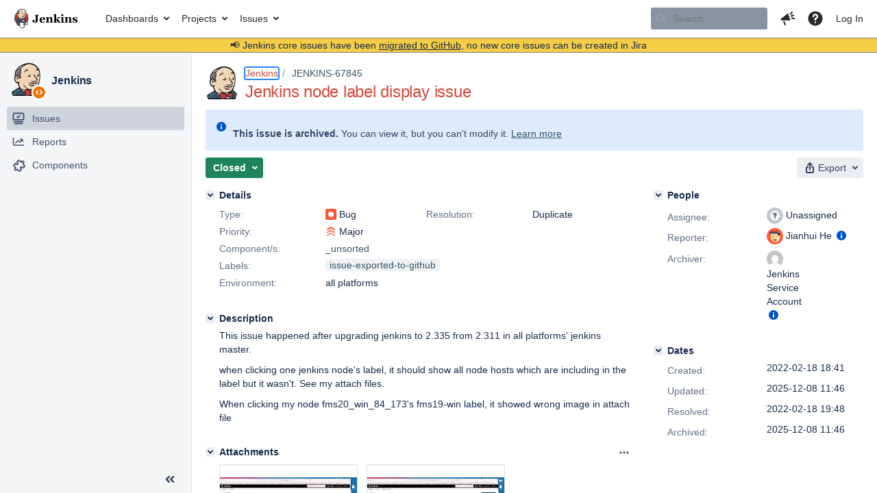

--- FILE ---
content_type: text/html;charset=UTF-8
request_url: https://issues.jenkins.io/browse/JENKINS-67845?page=com.atlassian.jira.plugin.system.issuetabpanels:comment-tabpanel
body_size: 19582
content:


<h2 style="display:none;">[JENKINS-67845] Jenkins node label display issue</h2>


    














    <div class="tabwrap aui-tabs horizontal-tabs aui-tabs-disabled">
        <script>resourcePhaseCheckpoint.interaction.then(() => require('wrm/require')('wrc!commentPins'));</script><script>resourcePhaseCheckpoint.interaction.then(() => require('wrm/require')('wrc!commentPinsDiscovery'));</script>

        <ul role="tablist" id="issue-tabs" class="tabs-menu" aria-label="Activity">
                                
            
            <li class="menu-item "
                role="presentation"
                id="all-tabpanel"
                data-id="all-tabpanel"
                data-key="com.atlassian.jira.plugin.system.issuetabpanels:all-tabpanel"
                data-label="All"
                data-href="/browse/JENKINS-67845?page=com.atlassian.jira.plugin.system.issuetabpanels:all-tabpanel"
            >
                                    <a role="tab" aria-selected="false" aria-controls="all-tabpanel-tabpanel" id="all-tabpanel-link" href="/browse/JENKINS-67845?page=com.atlassian.jira.plugin.system.issuetabpanels:all-tabpanel" tabindex="-1" class="ajax-activity-content">All</a>
                            </li>
                                
            
            <li class="menu-item  active-tab active "
                role="presentation"
                id="comment-tabpanel"
                data-id="comment-tabpanel"
                data-key="com.atlassian.jira.plugin.system.issuetabpanels:comment-tabpanel"
                data-label="Comments"
                data-href="/browse/JENKINS-67845?page=com.atlassian.jira.plugin.system.issuetabpanels:comment-tabpanel"
            >
                                    <a role="tab" aria-controls="comment-tabpanel-tabpanel" id="comment-tabpanel-link" aria-selected="true" tabindex="0">Comments</a>
                            </li>
                                
            
            <li class="menu-item "
                role="presentation"
                id="changehistory-tabpanel"
                data-id="changehistory-tabpanel"
                data-key="com.atlassian.jira.plugin.system.issuetabpanels:changehistory-tabpanel"
                data-label="History"
                data-href="/browse/JENKINS-67845?page=com.atlassian.jira.plugin.system.issuetabpanels:changehistory-tabpanel"
            >
                                    <a role="tab" aria-selected="false" aria-controls="changehistory-tabpanel-tabpanel" id="changehistory-tabpanel-link" href="/browse/JENKINS-67845?page=com.atlassian.jira.plugin.system.issuetabpanels:changehistory-tabpanel" tabindex="-1" class="ajax-activity-content">History</a>
                            </li>
                                
            
            <li class="menu-item "
                role="presentation"
                id="activity-stream-issue-tab"
                data-id="activity-stream-issue-tab"
                data-key="com.atlassian.streams.streams-jira-plugin:activity-stream-issue-tab"
                data-label="Activity"
                data-href="/browse/JENKINS-67845?page=com.atlassian.streams.streams-jira-plugin:activity-stream-issue-tab"
            >
                                    <a role="tab" aria-selected="false" aria-controls="activity-stream-issue-tab-tabpanel" id="activity-stream-issue-tab-link" href="/browse/JENKINS-67845?page=com.atlassian.streams.streams-jira-plugin:activity-stream-issue-tab" tabindex="-1" class="ajax-activity-content">Activity</a>
                            </li>
                </ul>

                    <div class="sortwrap">
                                    <button id="sort-button" class="issue-activity-sort-link aui-button aui-button-compact aui-button-subtle ajax-activity-content" data-tab-sort data-ajax="/browse/JENKINS-67845?actionOrder=desc" data-order="desc" title="Reverse sort direction">
                        <span class="activity-tab-sort-label">Oldest first</span>
                        <span class="aui-icon activity-tab-sort-up"></span>
                    </button>
                            </div>
                        <div class="tabs-pane active-pane"></div>
    </div>
                                <div class="issuePanelWrapper" id="comment-tabpanel-tabpanel" tabindex="0" role="tabpanel" aria-labelledby="comment-tabpanel-link">
            <div class="issuePanelProgress"></div>
            <div class="issuePanelContainer" id="issue_actions_container">
                <div class="issuePanelHeaderContainer" id="issue_actions_header_container">
                    



<b>Pinned comments</b>
<br/>
<div class="issuePanelContainer" id="issue_pin_comments_container">
                



<div id="pinned-comment-485774" class="issue-data-block activity-comment twixi-block  expanded ">
    <div class="twixi-wrap verbose actionContainer">
        <div class="action-head">
            <h3>
                <button class="twixi icon-default aui-icon aui-icon-small aui-iconfont-expanded">
                    Collapse comment:         
    
    
    
    
            
            
                                                Pinned by         Jenkins Service Account
                                                    Jenkins Service Account added a comment - 2025-12-08 11:46     
                </button>
            </h3>
            <div class="action-details">        
    
    
    
    
            
            
                                                <div id="pinheader-485774">
                                                <p class="issue-comment-action"><span class='icon-default aui-icon aui-icon-small pin-icon' title='Pinned 2025-12-08 11:46'></span> Pinned by         



    <a class="user-hover user-avatar" rel="ircbot" id="commentauthor_${commentAction.comment.id}_pinnedby" href="/secure/ViewProfile.jspa?name=ircbot"><span class="aui-avatar aui-avatar-xsmall"><span class="aui-avatar-inner"><img src="https://www.gravatar.com/avatar/7bf9d0012015578bc38244c3e5828281?d=mm&amp;s=16" alt="" loading="lazy" /></span></span> Jenkins Service Account</a>
</p>
                    </div>
                                                    



    <a class="user-hover user-avatar" rel="ircbot" id="commentauthor_485774_verbose" href="/secure/ViewProfile.jspa?name=ircbot"><span class="aui-avatar aui-avatar-xsmall"><span class="aui-avatar-inner"><img src="https://www.gravatar.com/avatar/7bf9d0012015578bc38244c3e5828281?d=mm&amp;s=16" alt="" loading="lazy" /></span></span> Jenkins Service Account</a>
 added a comment  - <a href='/browse/JENKINS-67845?focusedId=485774&page=com.atlassian.jira.plugin.system.issuetabpanels:comment-tabpanel#comment-485774' class='commentdate_485774_verbose subText comment-created-date-link'><span
                class='date user-tz' title='2025-12-08 11:46'><time class='livestamp'
                                                                     datetime='2025-12-08T11:46:55+0000'>2025-12-08 11:46</time></span></a>       </div>
        </div>
        <div class="action-body flooded"><p>All issues for Jenkins have been migrated to <a href="https://github.com/jenkinsci/jenkins/issues/" class="external-link" target="_blank" rel="nofollow noopener">GitHub</a></p>

<p>Here is the link to this issue on GitHub: <a href="https://github.com/jenkinsci/jenkins/issues/25596" class="external-link" target="_blank" rel="nofollow noopener">https://github.com/jenkinsci/jenkins/issues/25596</a></p>

<p>To find related issues use this search: <a href="https://github.com/jenkinsci/jenkins/issues/?q=%22JENKINS-67845%22" class="external-link" target="_blank" rel="nofollow noopener">https://github.com/jenkinsci/jenkins/issues/?q=%22JENKINS-67845%22</a></p>

<p>For more details see the <a href="https://jenkins.io/redirect/core-components-jira-migration" class="external-link" target="_blank" rel="nofollow noopener">announcement</a></p>

<p>(<em>Note: this is an automated bulk comment</em>)</p> </div>
        <div class="action-links action-comment-actions">
                                        </div>
    </div>
    <div class="twixi-wrap concise actionContainer">
        <div class="action-head">
            <h3>
                <button class="twixi icon-default aui-icon aui-icon-small aui-iconfont-collapsed">
                    Expand comment:         
    
    
    
    
            
            
                                                Pinned by         Jenkins Service Account
                                                    Jenkins Service Account added a comment - 2025-12-08 11:46     
                </button>
            </h3>
            <div class="action-details flooded">
                        
    
    
    
    
            
            
                            <span id="collapsed-pinheader-485774">
                    <span class='icon-default aui-icon aui-icon-small pin-icon' title='Pinned 2025-12-08 11:46'></span>
                </span>
                                    



    <a class="user-hover user-avatar" rel="ircbot" id="commentauthor_485774_concise" href="/secure/ViewProfile.jspa?name=ircbot"><span class="aui-avatar aui-avatar-xsmall"><span class="aui-avatar-inner"><img src="https://www.gravatar.com/avatar/7bf9d0012015578bc38244c3e5828281?d=mm&amp;s=16" alt="" loading="lazy" /></span></span> Jenkins Service Account</a>
 added a comment  - <a href='/browse/JENKINS-67845?focusedId=485774&page=com.atlassian.jira.plugin.system.issuetabpanels:comment-tabpanel#comment-485774' class='commentdate_485774_concise subText comment-created-date-link'><span
                class='date user-tz' title='2025-12-08 11:46'><time class='livestamp'
                                                                     datetime='2025-12-08T11:46:55+0000'>2025-12-08 11:46</time></span></a>                         All issues for Jenkins have been migrated to  GitHub  

 Here is the link to this issue on GitHub:  https://github.com/jenkinsci/jenkins/issues/25596  

 To find related issues use this search:  https://github.com/jenkinsci/jenkins/issues/?q=%22JENKINS-67845%22  

 For more details see the  announcement  

 ( Note: this is an automated bulk comment )              </div>
        </div>
    </div>
</div>
         </div>
<br/>
<b>All comments</b>
<br/>

                </div>
                                                            



<div id="comment-422035" class="issue-data-block activity-comment twixi-block  expanded ">
    <div class="twixi-wrap verbose actionContainer">
        <div class="action-head">
            <h3>
                <button class="twixi icon-default aui-icon aui-icon-small aui-iconfont-expanded">
                    Collapse comment:         
    
    
    
    
                            Mark Waite added a comment - 2022-02-18 19:48     
                </button>
            </h3>
            <div class="action-details">        
    
    
    
    
                            



    <a class="user-hover user-avatar" rel="markewaite" id="commentauthor_422035_verbose" href="/secure/ViewProfile.jspa?name=markewaite"><span class="aui-avatar aui-avatar-xsmall"><span class="aui-avatar-inner"><img src="https://issues.jenkins.io/secure/useravatar?size=xsmall&amp;avatarId=10292" alt="" loading="lazy" /></span></span> Mark Waite</a>
 added a comment  - <a href='/browse/JENKINS-67845?focusedId=422035&page=com.atlassian.jira.plugin.system.issuetabpanels:comment-tabpanel#comment-422035' class='commentdate_422035_verbose subText comment-created-date-link'><span
                class='date user-tz' title='2022-02-18 19:48'><time class='livestamp'
                                                                     datetime='2022-02-18T19:48:53+0000'>2022-02-18 19:48</time></span></a>       </div>
        </div>
        <div class="action-body flooded"><p>Thanks for reporting the issue.  <a href="https://github.com/jenkinsci/jenkins/pull/6283" class="external-link" target="_blank" rel="nofollow noopener">Pull request 6283</a> has been submitted  to resolve the issue.  More information in <a href="https://issues.jenkins.io/browse/JENKINS-67837" title="2.335 list of agents misses computer icon" class="issue-link" data-issue-key="JENKINS-67837"><del>JENKINS-67837</del></a></p> </div>
        <div class="action-links action-comment-actions">
                                        </div>
    </div>
    <div class="twixi-wrap concise actionContainer">
        <div class="action-head">
            <h3>
                <button class="twixi icon-default aui-icon aui-icon-small aui-iconfont-collapsed">
                    Expand comment:         
    
    
    
    
                            Mark Waite added a comment - 2022-02-18 19:48     
                </button>
            </h3>
            <div class="action-details flooded">
                        
    
    
    
    
                            



    <a class="user-hover user-avatar" rel="markewaite" id="commentauthor_422035_concise" href="/secure/ViewProfile.jspa?name=markewaite"><span class="aui-avatar aui-avatar-xsmall"><span class="aui-avatar-inner"><img src="https://issues.jenkins.io/secure/useravatar?size=xsmall&amp;avatarId=10292" alt="" loading="lazy" /></span></span> Mark Waite</a>
 added a comment  - <a href='/browse/JENKINS-67845?focusedId=422035&page=com.atlassian.jira.plugin.system.issuetabpanels:comment-tabpanel#comment-422035' class='commentdate_422035_concise subText comment-created-date-link'><span
                class='date user-tz' title='2022-02-18 19:48'><time class='livestamp'
                                                                     datetime='2022-02-18T19:48:53+0000'>2022-02-18 19:48</time></span></a>                         Thanks for reporting the issue.   Pull request 6283  has been submitted  to resolve the issue.  More information in   JENKINS-67837                </div>
        </div>
    </div>
</div>
                                             



<div id="comment-485774" class="issue-data-block activity-comment twixi-block  expanded ">
    <div class="twixi-wrap verbose actionContainer">
        <div class="action-head">
            <h3>
                <button class="twixi icon-default aui-icon aui-icon-small aui-iconfont-expanded">
                    Collapse comment:         
    
    
    
    
            
            
                                                Pinned by         Jenkins Service Account
                                                    Jenkins Service Account added a comment - 2025-12-08 11:46     
                </button>
            </h3>
            <div class="action-details">        
    
    
    
    
            
            
                                                <div id="pinheader-485774">
                                                <p class="issue-comment-action"><span class='icon-default aui-icon aui-icon-small pin-icon' title='Pinned 2025-12-08 11:46'></span> Pinned by         



    <a class="user-hover user-avatar" rel="ircbot" id="commentauthor_${commentAction.comment.id}_pinnedby" href="/secure/ViewProfile.jspa?name=ircbot"><span class="aui-avatar aui-avatar-xsmall"><span class="aui-avatar-inner"><img src="https://www.gravatar.com/avatar/7bf9d0012015578bc38244c3e5828281?d=mm&amp;s=16" alt="" loading="lazy" /></span></span> Jenkins Service Account</a>
</p>
                    </div>
                                                    



    <a class="user-hover user-avatar" rel="ircbot" id="commentauthor_485774_verbose" href="/secure/ViewProfile.jspa?name=ircbot"><span class="aui-avatar aui-avatar-xsmall"><span class="aui-avatar-inner"><img src="https://www.gravatar.com/avatar/7bf9d0012015578bc38244c3e5828281?d=mm&amp;s=16" alt="" loading="lazy" /></span></span> Jenkins Service Account</a>
 added a comment  - <a href='/browse/JENKINS-67845?focusedId=485774&page=com.atlassian.jira.plugin.system.issuetabpanels:comment-tabpanel#comment-485774' class='commentdate_485774_verbose subText comment-created-date-link'><span
                class='date user-tz' title='2025-12-08 11:46'><time class='livestamp'
                                                                     datetime='2025-12-08T11:46:55+0000'>2025-12-08 11:46</time></span></a>       </div>
        </div>
        <div class="action-body flooded"><p>All issues for Jenkins have been migrated to <a href="https://github.com/jenkinsci/jenkins/issues/" class="external-link" target="_blank" rel="nofollow noopener">GitHub</a></p>

<p>Here is the link to this issue on GitHub: <a href="https://github.com/jenkinsci/jenkins/issues/25596" class="external-link" target="_blank" rel="nofollow noopener">https://github.com/jenkinsci/jenkins/issues/25596</a></p>

<p>To find related issues use this search: <a href="https://github.com/jenkinsci/jenkins/issues/?q=%22JENKINS-67845%22" class="external-link" target="_blank" rel="nofollow noopener">https://github.com/jenkinsci/jenkins/issues/?q=%22JENKINS-67845%22</a></p>

<p>For more details see the <a href="https://jenkins.io/redirect/core-components-jira-migration" class="external-link" target="_blank" rel="nofollow noopener">announcement</a></p>

<p>(<em>Note: this is an automated bulk comment</em>)</p> </div>
        <div class="action-links action-comment-actions">
                                        </div>
    </div>
    <div class="twixi-wrap concise actionContainer">
        <div class="action-head">
            <h3>
                <button class="twixi icon-default aui-icon aui-icon-small aui-iconfont-collapsed">
                    Expand comment:         
    
    
    
    
            
            
                                                Pinned by         Jenkins Service Account
                                                    Jenkins Service Account added a comment - 2025-12-08 11:46     
                </button>
            </h3>
            <div class="action-details flooded">
                        
    
    
    
    
            
            
                            <span id="collapsed-pinheader-485774">
                    <span class='icon-default aui-icon aui-icon-small pin-icon' title='Pinned 2025-12-08 11:46'></span>
                </span>
                                    



    <a class="user-hover user-avatar" rel="ircbot" id="commentauthor_485774_concise" href="/secure/ViewProfile.jspa?name=ircbot"><span class="aui-avatar aui-avatar-xsmall"><span class="aui-avatar-inner"><img src="https://www.gravatar.com/avatar/7bf9d0012015578bc38244c3e5828281?d=mm&amp;s=16" alt="" loading="lazy" /></span></span> Jenkins Service Account</a>
 added a comment  - <a href='/browse/JENKINS-67845?focusedId=485774&page=com.atlassian.jira.plugin.system.issuetabpanels:comment-tabpanel#comment-485774' class='commentdate_485774_concise subText comment-created-date-link'><span
                class='date user-tz' title='2025-12-08 11:46'><time class='livestamp'
                                                                     datetime='2025-12-08T11:46:55+0000'>2025-12-08 11:46</time></span></a>                         All issues for Jenkins have been migrated to  GitHub  

 Here is the link to this issue on GitHub:  https://github.com/jenkinsci/jenkins/issues/25596  

 To find related issues use this search:  https://github.com/jenkinsci/jenkins/issues/?q=%22JENKINS-67845%22  

 For more details see the  announcement  

 ( Note: this is an automated bulk comment )              </div>
        </div>
    </div>
</div>
                                                 </div>
        </div>
                                    